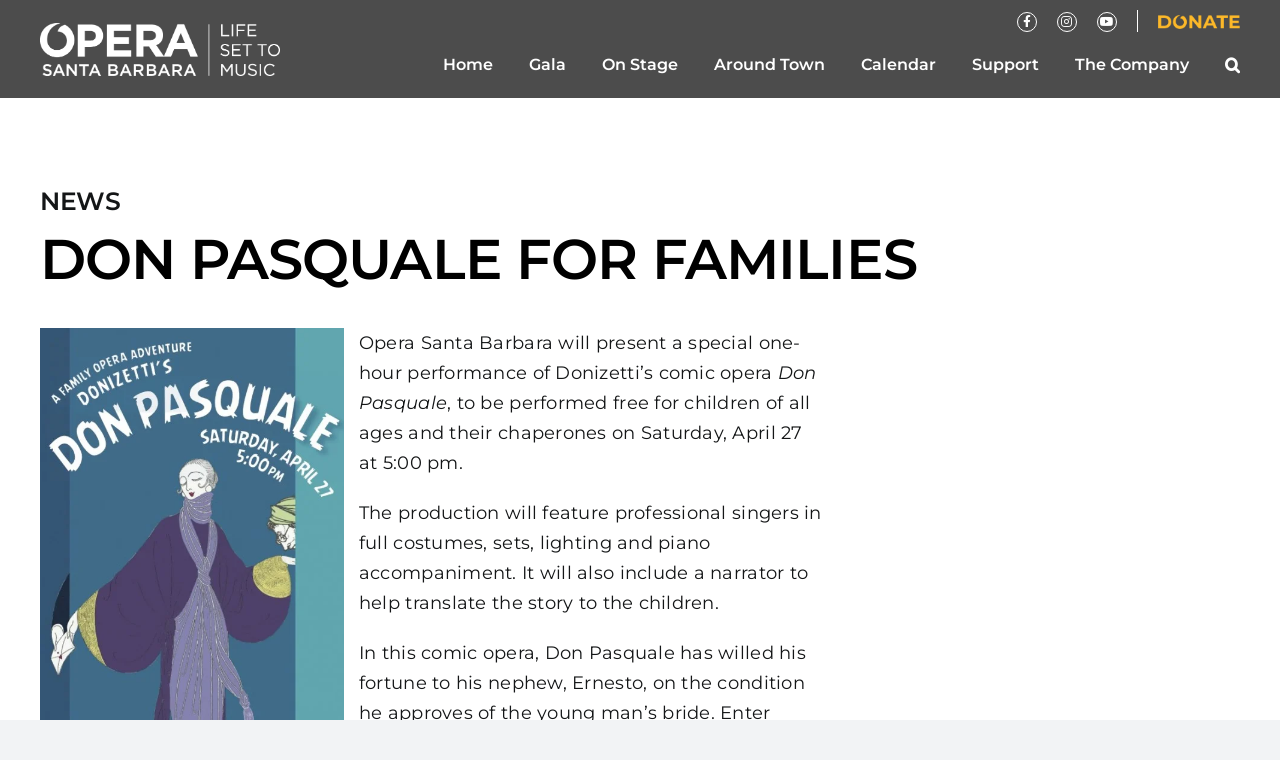

--- FILE ---
content_type: text/css
request_url: https://www.operasb.org/wp-content/themes/Avada-Child-Theme/style.css?ver=6.9
body_size: 3937
content:
/*
Theme Name: Avada Child
Description: Child theme for Avada theme
Author: ThemeFusion
Author URI: https://theme-fusion.com
Template: Avada
Version: 1.0.0
Text Domain:  Avada
*/

/* Global */
.mobile-inline { display: none !important; }
.mobile-block { display: none !important; }
.desktop-inline { display: inline-block !important; }
.desktop-block { display: block !important; }

body {
	background: #efefef;
	font-size: 16px;
	font-family: 'Montserrat', arial, helvetica, sans-serif;
}
.no-margin {
	margin: 0 !important;
}

h1 {
	text-transform: uppercase !important;
	margin-top: 0 !important;
}
h3 {
	font-weight: 400 !important;
	line-height: 1.5em !important;
}

#main a {
	font-weight: 600;
}
#main a:hover {
	text-decoration: underline;
	color: #198FD9;
}

a.button {
	padding: 10px 20px;
	font-weight: 600;
	text-transform: uppercase;
	border-radius: 2px !important;
	margin: 0 20px 1em 0;
}
a.button:hover {
	box-shadow: 0 3px 5px rgba(0, 0, 0, .3);
}
a.button:last-child {
	margin-right: 0;
}
a.yellow-button {
	background: #fcb829 !important;
	color: #000 !important;
	min-width: 250px;
}
a.yellow-button .fusion-button-text {
	color: #000 !important;
	font-weight: bold !important;
}
a.yellow-button:hover {
	color: #000 !important;
	text-decoration: none !important;
}
a.red-button {
	background: #a51140 !important;
	color: #fff !important;
	min-width: 250px;
}
a.red-button .fusion-button-text {
	color: #fff !important;
	font-weight: bold !important;
}
a.red-button:hover {
	color: #fff !important;
	text-decoration: none !important;
}

.white-text { color: #fff !important; }

.font-100 {	font-weight: 100 !important; }
.font-300 {	font-weight: 300 !important; }
.font-400 {	font-weight: 400 !important; }
.font-600 {	font-weight: 600 !important; }
.font-800 {	font-weight: 800 !important; }

/* color panels with osb icon */
.colored-box-icon {
	padding: 100px 20px 50px;
	background-size: auto 90% !important;
}
.colored-box-icon h2 {
	font-size: 50px !important;
	color: #fff !important;
	text-transform: uppercase !important;
}
.colored-box-icon h4 {
	color: #fff !important;
}

.fusion-imageframe img {
	width: 100% !important;
}

/* CAROUSEL ARROWS */
.fusion-carousel .fusion-carousel-nav .fusion-nav-next, .fusion-carousel .fusion-carousel-nav .fusion-nav-prev {
	background-color: rgba(0, 0, 0, 0.2) !important;
}

/* Header */
header.fusion-header-wrapper {
	position: relative;
}
.fusion-header .fusion-row {
	position: relative;
}
.fusion-logo {
	position: absolute;
	top: -10px;
	max-width: 240px !important;
	margin: 0 !important;
}
header.fusion-is-sticky .fusion-logo {
	top: 14px;
}
.fusion-secondary-menu-donate {
	margin-top: 10px;
	margin-right: -10px;
	padding: 4px 0 4px 10px;
	border-left: 1px solid #fff;
	line-height: 1em;
}
.fusion-social-links-header {
	padding: 2px 20px 0;
	line-height: 1em;
}
.fusion-secondary-menu-donate a, .fusion-social-links-header a {
	vertical-align: middle;
	margin: 0 10px !important;
}
.fusion-social-links-header a {
	width: 20px;
	height: 20px;
	padding: 3px 0;
	border: 1px solid #fff;
	border-radius: 10px;
	font-size: 12px !important;
	vertical-align: middle;
	text-align: center;
}

/* MAIN MENU */
.fusion-main-menu li.fusion-dropdown-menu ul.sub-menu:after {
	content: '';
	width: 100vw;
	height: 100%;
	background-color: rgba(0,0,0,0.7);
}
.fusion-main-menu li.fusion-dropdown-menu .sub-menu li a {
	position: relative;
}

/* HOME HERO SLIDE CONTENT */
#main {
	padding-top: 0 !important;
	padding-bottom: 0 !important;
}
body.home .tfs-slider .slide-content-container {
	top: 280px;
}
body.home .tfs-slider li.slide-id-660 .slide-content-container {
	top: 280px;
}
/*
body.home .tfs-slider li.slide-id-668 .slide-content-container {
	top: 640px;
}
*/
body.home .slide-content .heading {
	max-width: 55%;
}
body.home .slide-content .heading .fusion-title-sc-wrapper {
	background: none !important;
}
body.home .slide-content h3 {
	font-size: 51px !important;
	font-weight: 500 !important;
	line-height: 1.2em !important;
	text-align: left !important;
	text-shadow: 0 3px 3px rgba(0, 0, 0, 0.5);
}
body.home .slide-content a {
	font-size: 21px;
	color: #fff;
}

/* HOME Performance List */
#home-season-intro h4 {
	font-weight: 400 !important;
	line-height: 1.5em;
}
/* sticky intro */
body.sticky-intro #home-season-intro {
	position: fixed;
	top: 100px;
	margin-left: -10px;
/*	width: 25% !important; */
}
body.sticky-intro #home-season-list {
	position: relative;
	margin-left: 33.3%;
}
body.push-intro #home-season-intro {
	position: absolute;
	top: unset;
	bottom: 20px;
	margin-left: 0;
/*	width: 33% !important; */
}
body.push-intro #home-season-list {
	position: relative;
	margin-left: 33.3%;
}

.home_performances_wrapper .performance_item {
	display: flex;
	padding: 0;
	margin: 0 auto 20px;
	background: #fff;
	box-shadow: 3px 5px 10px rgba(0, 0, 0, .3);
	transition: all 0.5s ease;
	height: 10vw;
	min-height: 200px;
}
.home_performances_wrapper .performance_item:hover {
	box-shadow: 5px 8px 10px rgba(0, 0, 0, .5);
	transition: all 0.5s ease;
}
.performance_item:hover img {
	transform: scale(102%);
	transition: all 0.5s ease;
}
.home_performances_wrapper .performance_item .performance_image {
	width: 40%;
	overflow: hidden;
	position: relative;
}
.home_performances_wrapper .performance_item .performance_image img {
	position: absolute;
	top: 50%;
	transform: translateY(-50%);
}
.performance_details {
	position: relative;
	width: 60%;
	padding: 15px 20px 20px;
}
.performance_details_top {
	position: relative;
	top: 0;
}
.performance_details h3 {
	margin: 0 auto .5em;
	line-height: 1em !important;
}
.performance_details h3 a {
	color: #000 !important;
}
.performance_summary p {
	line-height: 1.4em;
	font-size: 16px;
}
.performance_details_bottom {
	position: relative;
	/* bottom: 20px; */
	width: calc(100% - 40px);
	padding-bottom: 0;
}
.performance_details_bottom .performance_date_location {
	display: inline-block;
	width: auto;
	vertical-align: bottom;
}
.performance_details_bottom .performance_date_location p {
	line-height: 1.2em;
}
.performance_date {
	text-transform: uppercase;
	font-weight: 600;
}
.pdate_divider {
	font-weight: 600;
	color: #939598;
}
.performance_links {
	position: absolute;
	bottom: 20px;
	right: 10px;
	display: block !important;
	width: auto !important;
	float: right !important;
	padding-top: 5px;
}
.performance_links a.more_info_button {
	display: inline-block;
	padding: 10px 15px 8px;
	margin: 0 10px;
	background: #000;
	border-radius: 2px;
	color: #000;
	font-size: 16px;
	font-weight: 600;
	line-height: 1em;
	text-transform: uppercase;
}
a.more_info_button.reviews {
	background-color: #99a8ba;
}
a.more_info_button.tickets {
	background-color: #fcb829;
}
a.more_info_button.read_more {
	background-color: #fcb829;
}
a.more_info_button:hover {
	color: #000 !important;
	text-decoration: none !important;
}

.home_events_wrapper {
	display: flex;
}
.home_events_wrapper .events_item {
	display: flex;
	justify-content: flex-end;
	flex-direction: column;
	width: 23%;
	margin: 1%;
	padding: 0;
	background: #fff;
	box-shadow: 3px 5px 10px rgba(0, 0, 0, .3);
	transition: all 0.5s ease;
}
.home_events_wrapper .events_item:hover {
	box-shadow: 5px 8px 10px rgba(0, 0, 0, .5);
	transition: all 0.5s ease;
}
.home_events_wrapper .events_item:hover img {
	transform: scale(105%);
	transition: all 0.5s ease;
}
.home_events_wrapper .events_item .event_details {
	padding: 20px;
}
.home_events_wrapper .event_date_year {
	font-size: 25px;
}
.home_events_wrapper .event_date_year .event_date {
	font-weight: 600;
}
.home_events_wrapper .event_date_year .event_year {
	font-weight: 300;
}
.home_events_wrapper .event_title {
	font-size: 20px;
	line-height: 1em;
	font-weight: 600;
}
.home_events_wrapper .event_title a {
	color: #000 !important;
}
.home_events_wrapper .events_item .event_image {
	overflow: hidden;
	width: 100%;
}
.home_events_wrapper .events_item .event_image img {
	width: 100%;
}

#home-info-blocks h4 {
	margin-bottom: .5em !important;
}
#home-info-blocks .fusion-imageframe {
	box-shadow: 0 3px 5px rgba(0, 0, 0, .3) !important;
}
#home-info-blocks h5 {
	margin-top: 18px !important;
	margin-bottom: 10px !important;
	font-size: 22px;
}
#home-info-blocks p {
	line-height: 1.2em !important;
}

/* SUBPAGE GENERAL */
#hero-image .fusion-imageframe {
	width: 100%;
}
#hero-image .fusion-imageframe img {
	width: 100%;
}
#hero-image .hero-caption {
	padding-right: 10px;
}

/* ON STAGE PERFORMANCE LIST */
#on-stage-performances {
	margin: 0 auto;
	padding: 0 !important;
}
#on-stage-performances .performance_item {
	display: flex;
	margin: 0 auto 40px;
	background: #efefef;
}
#on-stage-performances .performance_item .performance_image {
	width: 33.3%;
	overflow: hidden;
}
#on-stage-performances .performance_item.odd .performance_image {
	order: 1;
}
#on-stage-performances .performance_item.even .performance_image {
	order: 2;
}
#on-stage-performances .performance_item .performance_image img {
	width: 100% !important;
	height: auto !important;
}
#on-stage-performances .performance_item .performance_details {
	width: 66.6%;
}
#on-stage-performances .performance_item.odd .performance_details {
	order: 2;
}
#on-stage-performances .performance_item.even .performance_details {
	order: 1;
}
#on-stage-performances .performance_item .performance_details .performance_title {
	margin: 0 auto 0;
}
#on-stage-performances .performance_item .performance_details .performance_title h3 {
	text-transform: uppercase !important;
}
#on-stage-performances .performance_item .performance_details .performance_title h3 a {
	color: #000 !important;
}
#on-stage-performances .performance_item .performance_details .performance_summary {
	margin: 1em auto 0;
}
#on-stage-performances .performance_item .performance_details_bottom {
	display: flex;
}
#on-stage-performances .performance_item .performance_details_bottom .performance_attributes {
	width: 50% !important;
	font-size: .9em;
}
#on-stage-performances .performance_item .performance_details_bottom .performance_links {
	width: 50% !important;
	text-align: right;
	position: relative;
	bottom: unset;
}


/* PERFORMANCE DETAIL PAGE */
body.single-performances .fusion-column-wrapper .fusion-flex-container {
	max-width: 1200px;
	margin: 2em auto 0 !important;
	padding: 0 !important;
}
body.single-performances .fusion-column-wrapper #hero-image {
	max-width: 100%;
	margin: 0 auto !important;
}
body.single-performances h1 {
	color: #0e3f6b !important;
}
h3.bio-name {
	margin: 0 auto;
	font-size: 22px !important;
}
h3.bio-name a {
	font-weight: 400 !important;
}

/* Bio Lists */
.performance-bios {
	width: 100%;
	max-width: 1200px;
	margin: 2em auto 4em !important;
	padding: 0 !important;
}
.performance-bios .bio-columns-4 {
	display: flex;
	flex-wrap: wrap;
	justify-content: left;
}
.performance-bios h2.bio-header {
	font-size: 42px;
	width: 100%;
	text-transform: capitalize !important;
}
.performance-bios .bio-column {
	width: 25%;
}
p.bio-title {
	margin: 0;
}

/* EVENTS CALENDAR */
#calendar_filters form#search-filter-form-485 {
	display: inline-block;
	width: auto;
}
#calendar_filters form#search-filter-form-485 ul {
	display: inline-block;
	padding: 0;
}
#calendar_filters form#search-filter-form-485 ul li {
	display: inline-block;
	margin-right: 20px;
}
#calendar_filters form#search-filter-form-485 ul li input, #calendar_filters form#search-filter-form-485 ul li select {
	border: 1px solid #000;
	color: #000;
}
#calendar_filters form#search-filter-form-485 ul li input::placeholder {
	color: #000;
	opacity: 1;
}
#calendar_filters form#search-filter-form-485 li.sf-field-reset input.search-filter-reset {
	padding: 10px 20px;
	font-weight: 600;
	text-transform: uppercase;
	border: 1px solid #000;
	border-radius: 2px;
	margin: 0 10px;
	color: #000;
	background: #fff;
	cursor: pointer;
}
#calendar_filters form#search-filter-form-485 li.sf-field-reset input.search-filter-reset:hover {
	color: #fff;
	background: #000;
}

.calendar_events_wrapper {
	width: 100%;
	max-width: 1200px;
	margin: 0 auto;
}
.calendar_events_wrapper .events_month h2 {
	margin-top: 2em;
	border-bottom: 1px solid #000;
	margin-bottom: 1em;
	text-transform: uppercase !important;
}
.calendar_events_wrapper .events_item {
	display: flex;
	margin-bottom: 40px;
}
.calendar_events_wrapper .events_item:hover img {
	transform: scale(105%);
	transition: all 0.5s ease;
}
.calendar_events_wrapper .events_item .event_image {
	width: 33.3%;
	overflow: hidden;
}
.calendar_events_wrapper .events_item .event_details {
	width: 66.6%;
	padding-left: 40px;
	border-bottom: 1px dotted #000;
}
.calendar_events_wrapper .events_item .event_details .event_date {
	font-size: 20px;
	font-weight: 600;
	margin-bottom: .5em;
}
.calendar_events_wrapper .events_item .event_details .event_title {
	font-size: 25px;
	font-weight: 600;
	line-height: 1.2em;
}
.calendar_events_wrapper .events_item .event_details  .event_title a {
	color: #000 !important;
}
.calendar_events_wrapper .events_item .event_details .event_summary {
	margin-bottom: 2em;
}
.calendar_events_wrapper .events_item .event_details .event_links {
	font-weight: 600;
}


/* EVENTS PAGE */
body.single-event .fusion-page-title-bar .fusion-fullwidth {
	padding-left: 20px !important;
	padding-right: 20px !important;
}
body.single-event .fusion-content-tb .fusion-fullwidth {
	padding-left: 0 !important;
	padding-right: 0 !important;
}
body.single-event .fusion-text {
	padding-left: 0 !important;
	padding-right: 0 !important;
}


/* OSB NEWS LISTING */
.news_listing_wrapper, .event_listing_wrapper {
	width: 100%;
	max-width: 1200px;
	margin: 0 auto;
}
.news_listing_wrapper .news_item {
	display: flex;
	margin-bottom: 40px;
}
.news_listing_wrapper .news_item:hover img {
	transform: scale(105%);
	transition: all 0.5s ease;
}
.news_listing_wrapper .news_item .news_image {
	width: 33.3%;
	overflow: hidden;
}
.news_listing_wrapper .news_item .news_details {
	width: 66.6%;
	padding-left: 40px;
	border-bottom: 1px dotted #000;
}
.news_listing_wrapper .news_item .news_details .news_date {
	font-size: 20px;
	font-weight: 600;
	margin-bottom: .5em;
}
.news_listing_wrapper .news_item .news_details .news_title {
	font-size: 25px;
	font-weight: 600;
	line-height: 1.2em;
}
.news_listing_wrapper .news_item .news_details .news_title a {
	color: #000 !important;
}
.news_listing_wrapper .news_item .news_details .news_summary {
	margin-bottom: 2em;
}
.news_listing_wrapper .news_item .news_details .news_links {
	font-weight: 600;
}

/* TEAM OSB */
h3.bio-popup-name {
	margin-bottom: 0;
}

form#mc-embedded-subscribe-form {
	margin: 0 auto !important;
}


/* FOOTER */
footer a {
	color: #fff !important;
}
ul#menu-footer-menu li {
	padding: 0 10px 0 0;
	border: none;
}
ul#menu-footer-menu li a:before {
	display: none;
}
.footer-social-networks-wrapper {
	display: inline-block;
	line-height: 1em;
	padding: 0;
}
.footer-social-networks-wrapper a {
	color: #fff !important;
	width: 24px;
	height: 24px;
	margin-right: 10px;
	padding: 6px 0;
	border: 1px solid #fff;
	border-radius: 12px;
	font-size: 12px !important;
	vertical-align: middle;
	text-align: center;
}
.footer-social-networks-wrapper a:before {
	color: #fff !important;
}
.footer-menu-search {
	display: inline-block;
	padding: 8px 10px;
	border-left: 1px solid #fff;
	line-height: 1em;
}
.footer-menu-donate {
	display: inline-block;
	padding: 8px 10px 6px;
	border-left: 1px solid #fff;
	line-height: 1em;
}
.website-credits {
	font-size: 14px;
}

/* MODAL OVERRIDES */
.modal-body img {
	float: right;
	margin: 0 0 30px 30px;
}


@media all and (max-width:1220px) {
		
	.post-content > .fusion-fullwidth {
		padding-left: 20px !important;
		padding-right: 20px !important;
	}
	body:not(.home) .post-content > .fusion-fullwidth {
		padding-left: 20px !important;
		padding-right: 20px !important;
	}
	body:not(.home) .post-content > #hero-image {
		padding-left: 0 !important;
		padding-right: 0 !important;
	}
	.fusion-title {
		padding-left: 0 !important;
		padding-right: 0 !important;
	}
	/* PERFORMANCES, NEWS, EVENTS */
	body:not(.home) .performances .post-content > .fusion-fullwidth {
		padding-left: 0 !important;
		padding-right: 0 !important;
	}
	body:not(.home) .performances .post-content .fusion-content-tb > .fusion-fullwidth {
		padding-left: 20px !important;
		padding-right: 20px !important;
	}
	body:not(.home) .performances .post-content .fusion-content-tb > #hero-image {
		padding-left: 0 !important;
		padding-right: 0 !important;
	}
	
	#calendar_filters {
		padding-left: 20px !important;
		padding-right: 20px !important;
	}
	#calendar-container .fusion-row {
		margin-left: 0 !important;
		margin-right: 0 !important;
	}
}

@media all and (min-width:801px) and (max-width:1220px) {
	
	.fusion-main-menu > ul > li {
		padding-right: 16px !important;
	}
	.fusion-main-menu > ul > li:last-child {
		padding-right: 0 !important;
	}
	.fusion-main-menu > ul > li > a {
		font-size: 16px !important;
		height: 32px;
	}
	
	/* ON STAGE */
	#on-stage-performances .performance_item .performance_image {
		position: relative;
		width: 35% !important;
		overflow: hidden;
	}
	#on-stage-performances .performance_item .performance_image img {
		width: auto !important;
		max-width: none !important;
		height: 100% !important;
		position: absolute;
		left: 50%;
		transform: translateX(-50%);
	}
	#on-stage-performances .performance_item .performance_details {
		width: 65% !important;
	}
	#on-stage-performances .performance_item .performance_details .performance_details_bottom {
		position: relative !important;
		width: 100% !important;
		bottom: 0 !important;
	}
	
	/* EVENTS PAGE */
	body.single-event .fusion-page-title-bar .fusion-builder-column-0 {
		margin-top: 15vh !important;
	}
	
}

@media all and (min-width:801px) and (max-width:1060px) {
	
	.fusion-header {
		height: 100px !important;
	}
	.fusion-logo {
		position: relative;
		max-width: 200px !important;
	}
	.fusion-main-menu {
		width: 100%;
		clear: both;
		float: none;
	}
	ul#menu-main-menu {
		float: right;
	}
}

@media all and (max-width:800px) {
	
	/* CAROUSEL ARROWS */
	.fusion-carousel .fusion-carousel-nav .fusion-nav-next, .fusion-carousel .fusion-carousel-nav .fusion-nav-prev {
		background-color: rgba(0, 0, 0, 0.2) !important;
		position: relative !important;
		top: 0 !important;
		vertical-align: top !important;
	}
	.fusion-carousel .fusion-carousel-nav .fusion-nav-prev {
		margin-top: 5px !important;
	}
	.fusion-carousel .fusion-carousel-nav .fusion-nav-next {
		margin-top: -30px !important;
	}
	
	/* Header */
/*	header.fusion-header-wrapper {
		position: absolute !important;
		z-index: 999;
		width: 100% !important;
	}
*/
	.fusion-header-v2 .fusion-secondary-header {
		border-top: none !important;
		padding-top: 5px !important;
		padding-left: 20px !important;
		padding-right: 20px !important;
		background-color: #000 !important;
	}
	body.fusion-body .fusion-secondary-header .fusion-alignright > * {
		float: right !important;
	}
	.fusion-secondary-menu-donate {
		margin-top: 5px;
		padding-right: 0 !important;
	}
	.fusion-logo {
		max-width: 160px !important;
		padding: 5px 0 !important;
	}
	.fusion-body .fusion-header-wrapper .fusion-header {
/*		background-color: rgba(0, 0, 0, 0.7) !important; */
		background-color: #000 !important;
		padding: 0 20px !important;
	}
	.fusion-body .fusion-header-wrapper .fusion-header .fusion-row {
		padding-bottom: 10px !important;
	}
	.fusion-mobile-menu-design-classic.fusion-header-v2 .fusion-mobile-nav-holder {
		margin-top: 40px !important;
	}
	.fusion-mobile-selector {
		width: auto !important;
		float: right;
		border: none !important;
		margin-top: -40px;
	}
	.fusion-mobile-selector span { display: none; }
	.fusion-mobile-menu-text-align-left .fusion-selector-down {
		border: none !important;
	}
	.fusion-mobile-menu-text-align-left .fusion-selector-down::before {
		color: #fff !important;
		font-size: 32px;
	}
	#mobile-menu-main-menu {
		margin-top: 60px;
	}
	
	/* BODY AREA */
	.post-content > .fusion-fullwidth {
		padding-left: 0 !important;
		padding-right: 0 !important;
	}
	/*
	.fusion-fullwidth .fusion-title, .fusion-fullwidth .fusion-text {
		padding-left: 20px;
		padding-right: 20px;
	}
	*/
	h1 {
		font-size: 42px !important;
		word-wrap: break-word;
	}
	h2, .colored-box-icon h2 {
		font-size: 34px !important;
		word-wrap: break-word;
	}
	h3 {
		font-size: 26px !important;
	}
	
	/* HOMEPAGE */
	body.home .tfs-slider .slide-content-container {
		top: 180px !important;
	}
	body.home .slide-content .heading {
		max-width: 100%;
	}
	body.home .slide-content h3 {
		font-size: 42px !important;
		font-weight: 500 !important;
		line-height: 1.2em !important;
		text-align: left !important;
		text-shadow: 0 3px 3px rgba(0, 0, 0, 0.5);
	}
	
	#home-performance-list .fusion-layout-column {
		width: 100% !important;
		max-width: 784px;
		margin: 0 auto !important;
	}
	#on-stage-performances .performance_item {
		display: block !important;
		height: auto !important;
	}
	#on-stage-performances .performance_item .performance_image {
		width: 100% !important;
		height: 300px !important;
	}
	#on-stage-performances .performance_item .performance_image img {
		width: 100% !important;
	}
	#on-stage-performances .performance_item .performance_details {
		width: 100% !important;
		padding: 10px !important;
	}
	#on-stage-performances .performance_item .performance_details .performance_details_bottom {
		display: block !important;
		position: relative !important;
		width: 100% !important;
		bottom: 0 !important;
	}
	#on-stage-performances .performance_item .performance_details .performance_details_bottom .performance_attributes, #on-stage-performances .performance_item .performance_details .performance_details_bottom .performance_links {
		width: 100% !important;
	}
	#on-stage-performances .performance_item .performance_details .performance_details_bottom .performance_links {
		padding-bottom: 20px !important;
		text-align: center;
	}
	
	#home-info-blocks .fusion-text {
		padding-left: 10px;
		padding-right: 10px;
	}
	#home-info-blocks .fusion-text h4 {
		font-size: 20px !important;
	}
	#home-info-blocks .fusion-text h5 {
		font-size: 18px !important;
	}
	
	/* SUBPAGES */
/*	#hero-image .fusion-imageframe {
		display: block;
		overflow: hidden;
		position: relative;
		height: 200px;
		width: 100%;
	}
	#hero-image .fusion-imageframe img {
		height: 200px !important;
		width: auto !important;
		max-width: none !important;
		position: absolute;
		top: 0;
		left: 50%;
		transform: translateX(-50%);
	}
*/
	#hero-image .fusion-text p {
		font-size: 14px !important;
		line-height: 1.2em !important;
	}
	
	body.single-news .fusion-page-title-bar .fusion-fullwidth {
		padding-left: 20px !important;
		padding-right: 20px !important;
	}
	body.single-news .fusion-page-title-bar .fusion-layout-column {
		margin-top: 4vh;
	}
	
	/* EVENTS PAGE */
	body.single-event .fusion-page-title-bar .fusion-builder-column-0 {
		margin-top: 40px !important;
	}
	
	/* FOOTER */
	.website-credits {
		font-size: 12px;
		text-align: center;
	}
	
}

@media all and (max-width:640px) { /* Start of tablet size */
	.mobile-inline { display: inline-block !important; }
	.mobile-block { display: block !important; }
	.desktop-inline { display: none !important; }
	.desktop-block { display: none !important; }
	
	#home-performance-list .fusion-layout-column {
		width: 90% !important;
		margin: 0 auto !important;
	}
	
	.performance_item {
		display: block !important;
		height: auto !important;
	}
	.performance_item .performance_image {
		width: 100% !important;
		height: 200px !important;
	}
	.performance_item .performance_image img {
		width: 100% !important;
	}
	.performance_item .performance_details {
		width: 100% !important;
		padding: 10px !important;
	}
	.performance_item .performance_details .performance_details_bottom {
		display: block !important;
		position: relative !important;
		width: 100% !important;
		bottom: 0 !important;
	}
	.performance_links a.more_info_button {
		margin: 0 5px !important;
	}
	
	/* NEWS PAGE */
	body.single-news .post-content .fusion-builder-column-1 {
		order: 2;
	}
	body.single-news .post-content .fusion-builder-column-2 {
		order: 1;
	}
	body.single-news .post-content .fusion-builder-column-2 .flexslider {
		margin-bottom: 0;
	}
	
	/* EVENTS PAGE */
	body.single-event .post-content .fusion-builder-column-1 {
		order: 2;
	}
	body.single-event .post-content .fusion-builder-column-2 {
		order: 1;
	}
	body.single-event .post-content .fusion-builder-column-2 .flexslider {
		margin-bottom: 0;
	}
	
	
	/* TEAM OSB */
	.image-column-right .fusion-layout-column:nth-child(1) {
		order: 2 !important;
	}
	.image-column-right .fusion-layout-column:nth-child(2) {
		order: 1 !important;
	}
	
	.modal-body img {
		display: block;
		margin: 0 auto 2em;
		float: none;
	}
	
}

@media all and (max-width:400px) {
	
	
	h1 {
		font-size: 38px !important;
		word-wrap: break-word;
	}
	body.home .slide-content h3 {
		font-size: 34px !important;
	}
	
	.calendar_events_wrapper .events_item {
		display: block !important;
	}
	.calendar_events_wrapper .events_item .event_image {
		width: 100% !important;
	}
	.calendar_events_wrapper .events_item .event_details {
		width: 100% !important;
		padding-left: 0 !important;
	}
	
	form#mc-embedded-subscribe-form {
		width: 360px !important;
		margin: 0 !important;
	}
	
}
